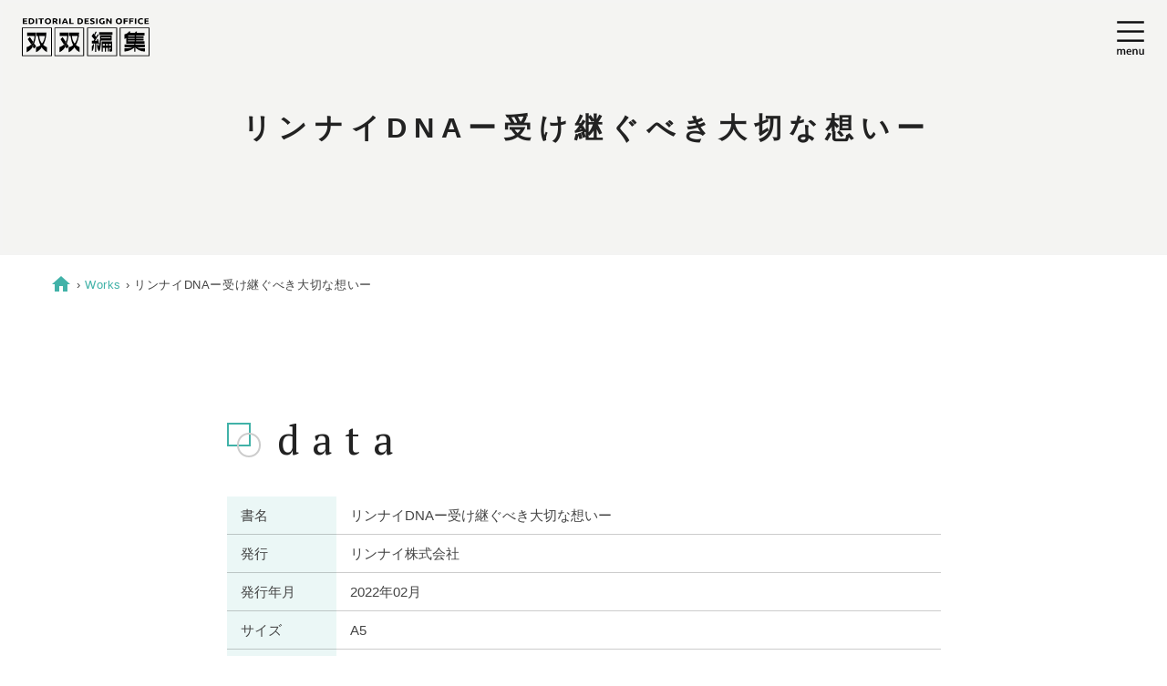

--- FILE ---
content_type: text/html; charset=UTF-8
request_url: http://www.soso758.com/work/%E3%83%AA%E3%83%B3%E3%83%8A%E3%82%A4dna%E3%83%BC%E5%8F%97%E3%81%91%E7%B6%99%E3%81%90%E3%81%B9%E3%81%8D%E5%A4%A7%E5%88%87%E3%81%AA%E6%83%B3%E3%81%84%E3%83%BC/
body_size: 9456
content:
<!DOCTYPE html>
<html lang="ja">

<head prefix="og: http://ogp.me/ns# fb: http://ogp.me/ns/fb# article: http://ogp.me/ns/article#">
<meta charset="utf-8">
<meta http-equiv="X-UA-Compatible" content="IE=edge,chrome=1">




	<!-- Global site tag (gtag.js) - Google Analytics -->
<script async src="https://www.googletagmanager.com/gtag/js?id=G-9D6Q2TPR9F"></script>
<script>
  window.dataLayer = window.dataLayer || [];
  function gtag(){dataLayer.push(arguments);}
  gtag('js', new Date());

  gtag('config', 'G-9D6Q2TPR9F');
</script>


	<!-- Global site tag (gtag.js) - Google Analytics -->
<script async src="https://www.googletagmanager.com/gtag/js?id=G-9D6Q2TPR9F"></script>
<script>
  window.dataLayer = window.dataLayer || [];
  function gtag(){dataLayer.push(arguments);}
  gtag('js', new Date());

  gtag('config', 'G-9D6Q2TPR9F');
</script>


<title>
	リンナイDNAー受け継ぐべき大切な想いー | 双双編集 - 制作実績 | 社史づくりはSOSO | 双双編集</title>


<!--OGP-->
<meta property="og:locale" content="ja_JP">
<meta property="og:site_name" content="双双編集">
<meta name="twitter:card" content="">
<meta name="twitter:site" content="@soso758">	
<meta property="og:description" content="">
<meta property="og:title" content="リンナイDNAー受け継ぐべき大切な想いー">
<meta property="og:url" content="https://soso758.com/work/%e3%83%aa%e3%83%b3%e3%83%8a%e3%82%a4dna%e3%83%bc%e5%8f%97%e3%81%91%e7%b6%99%e3%81%90%e3%81%b9%e3%81%8d%e5%a4%a7%e5%88%87%e3%81%aa%e6%83%b3%e3%81%84%e3%83%bc/">
<meta property="og:type" content="blog">
<meta property="og:image" content="http://soso758.com/wp/wp-content/themes/soso2020b/img/ogp.jpg?v=1.1">

<!--//OGP-->

<meta name="description" content="">

<meta name="format-detection" content="telephone=no">
<meta name="viewport" content="width=device-width">
<!-- <meta name="theme-color" content="#365E79"> -->

<link rel="shortcut icon" href="http://soso758.com/wp/wp-content/themes/soso2020b/favicon.ico">

<!-- stylesheet -->
<link href="http://soso758.com/wp/wp-content/themes/soso2020b/css/normalize.css" rel="stylesheet" type="text/css">
<link href="http://soso758.com/wp/wp-content/themes/soso2020b/css/arra-ez-2.4.1.css" rel="stylesheet" type="text/css">
<link href="http://soso758.com/wp/wp-content/themes/soso2020b/css/univ.css" rel="stylesheet" type="text/css">
<link href="http://soso758.com/wp/wp-content/themes/soso2020b/style.css?v=20260126-095942" rel="stylesheet" type="text/css">
<link href='http://soso758.com/wp/wp-content/themes/soso2020b/style-each.css?v=20260126-095942' rel='stylesheet' type='text/css'>

<!-- js -->
<script src="http://soso758.com/wp/wp-content/themes/soso2020b/js/jquery-3.4.1.min.js"></script>
<script src="http://soso758.com/wp/wp-content/themes/soso2020b/js/jquery.easing.1.3.js"></script>
<script src="http://soso758.com/wp/wp-content/themes/soso2020b/js/site-setting.js?v=20260126-095942"></script>

<script>
jQuery(document).ready(function() {
	//jQuery('header,#main,footer').css('opacity','0'); // write in -- style.css
	jQuery('header').delay(100).animate({'opacity': '1'},1000);
	jQuery('#main,footer').delay(300).animate({'opacity': '1'},1000);
	jQuery('#subpage-logo, .burger.menu-opener').delay(600).animate({'opacity': '1'},1000);
	//
	jQuery('.burger.menu-opener').on('click', function() {
		jQuery('#burger-menu, .glo-navi').addClass('reveal');
		jQuery('.burger.menu-opener').addClass('disappear');
		return false;
	});	
	jQuery('#burger-menu .menu-closer, #burger-menu .anchor-link').on('click', function() {
		jQuery('#burger-menu, .glo-navi').removeClass('reveal');
		jQuery('.burger.menu-opener').removeClass('disappear');
		return false;
	});
});
//
/*
jQuery.event.add(window,"load resize",function() {
	jQuery('#loading').fadeOut();
	jQuery('.fadein').fadeIn('slow');
});
*/
</script>

<meta name='robots' content='max-image-preview:large' />
<link rel="alternate" title="oEmbed (JSON)" type="application/json+oembed" href="https://soso758.com/wp-json/oembed/1.0/embed?url=https%3A%2F%2Fsoso758.com%2Fwork%2F%25e3%2583%25aa%25e3%2583%25b3%25e3%2583%258a%25e3%2582%25a4dna%25e3%2583%25bc%25e5%258f%2597%25e3%2581%2591%25e7%25b6%2599%25e3%2581%2590%25e3%2581%25b9%25e3%2581%258d%25e5%25a4%25a7%25e5%2588%2587%25e3%2581%25aa%25e6%2583%25b3%25e3%2581%2584%25e3%2583%25bc%2F" />
<link rel="alternate" title="oEmbed (XML)" type="text/xml+oembed" href="https://soso758.com/wp-json/oembed/1.0/embed?url=https%3A%2F%2Fsoso758.com%2Fwork%2F%25e3%2583%25aa%25e3%2583%25b3%25e3%2583%258a%25e3%2582%25a4dna%25e3%2583%25bc%25e5%258f%2597%25e3%2581%2591%25e7%25b6%2599%25e3%2581%2590%25e3%2581%25b9%25e3%2581%258d%25e5%25a4%25a7%25e5%2588%2587%25e3%2581%25aa%25e6%2583%25b3%25e3%2581%2584%25e3%2583%25bc%2F&#038;format=xml" />
<style id='wp-img-auto-sizes-contain-inline-css' type='text/css'>
img:is([sizes=auto i],[sizes^="auto," i]){contain-intrinsic-size:3000px 1500px}
/*# sourceURL=wp-img-auto-sizes-contain-inline-css */
</style>
<style id='wp-emoji-styles-inline-css' type='text/css'>

	img.wp-smiley, img.emoji {
		display: inline !important;
		border: none !important;
		box-shadow: none !important;
		height: 1em !important;
		width: 1em !important;
		margin: 0 0.07em !important;
		vertical-align: -0.1em !important;
		background: none !important;
		padding: 0 !important;
	}
/*# sourceURL=wp-emoji-styles-inline-css */
</style>
<style id='wp-block-library-inline-css' type='text/css'>
:root{--wp-block-synced-color:#7a00df;--wp-block-synced-color--rgb:122,0,223;--wp-bound-block-color:var(--wp-block-synced-color);--wp-editor-canvas-background:#ddd;--wp-admin-theme-color:#007cba;--wp-admin-theme-color--rgb:0,124,186;--wp-admin-theme-color-darker-10:#006ba1;--wp-admin-theme-color-darker-10--rgb:0,107,160.5;--wp-admin-theme-color-darker-20:#005a87;--wp-admin-theme-color-darker-20--rgb:0,90,135;--wp-admin-border-width-focus:2px}@media (min-resolution:192dpi){:root{--wp-admin-border-width-focus:1.5px}}.wp-element-button{cursor:pointer}:root .has-very-light-gray-background-color{background-color:#eee}:root .has-very-dark-gray-background-color{background-color:#313131}:root .has-very-light-gray-color{color:#eee}:root .has-very-dark-gray-color{color:#313131}:root .has-vivid-green-cyan-to-vivid-cyan-blue-gradient-background{background:linear-gradient(135deg,#00d084,#0693e3)}:root .has-purple-crush-gradient-background{background:linear-gradient(135deg,#34e2e4,#4721fb 50%,#ab1dfe)}:root .has-hazy-dawn-gradient-background{background:linear-gradient(135deg,#faaca8,#dad0ec)}:root .has-subdued-olive-gradient-background{background:linear-gradient(135deg,#fafae1,#67a671)}:root .has-atomic-cream-gradient-background{background:linear-gradient(135deg,#fdd79a,#004a59)}:root .has-nightshade-gradient-background{background:linear-gradient(135deg,#330968,#31cdcf)}:root .has-midnight-gradient-background{background:linear-gradient(135deg,#020381,#2874fc)}:root{--wp--preset--font-size--normal:16px;--wp--preset--font-size--huge:42px}.has-regular-font-size{font-size:1em}.has-larger-font-size{font-size:2.625em}.has-normal-font-size{font-size:var(--wp--preset--font-size--normal)}.has-huge-font-size{font-size:var(--wp--preset--font-size--huge)}.has-text-align-center{text-align:center}.has-text-align-left{text-align:left}.has-text-align-right{text-align:right}.has-fit-text{white-space:nowrap!important}#end-resizable-editor-section{display:none}.aligncenter{clear:both}.items-justified-left{justify-content:flex-start}.items-justified-center{justify-content:center}.items-justified-right{justify-content:flex-end}.items-justified-space-between{justify-content:space-between}.screen-reader-text{border:0;clip-path:inset(50%);height:1px;margin:-1px;overflow:hidden;padding:0;position:absolute;width:1px;word-wrap:normal!important}.screen-reader-text:focus{background-color:#ddd;clip-path:none;color:#444;display:block;font-size:1em;height:auto;left:5px;line-height:normal;padding:15px 23px 14px;text-decoration:none;top:5px;width:auto;z-index:100000}html :where(.has-border-color){border-style:solid}html :where([style*=border-top-color]){border-top-style:solid}html :where([style*=border-right-color]){border-right-style:solid}html :where([style*=border-bottom-color]){border-bottom-style:solid}html :where([style*=border-left-color]){border-left-style:solid}html :where([style*=border-width]){border-style:solid}html :where([style*=border-top-width]){border-top-style:solid}html :where([style*=border-right-width]){border-right-style:solid}html :where([style*=border-bottom-width]){border-bottom-style:solid}html :where([style*=border-left-width]){border-left-style:solid}html :where(img[class*=wp-image-]){height:auto;max-width:100%}:where(figure){margin:0 0 1em}html :where(.is-position-sticky){--wp-admin--admin-bar--position-offset:var(--wp-admin--admin-bar--height,0px)}@media screen and (max-width:600px){html :where(.is-position-sticky){--wp-admin--admin-bar--position-offset:0px}}

/*# sourceURL=wp-block-library-inline-css */
</style><style id='global-styles-inline-css' type='text/css'>
:root{--wp--preset--aspect-ratio--square: 1;--wp--preset--aspect-ratio--4-3: 4/3;--wp--preset--aspect-ratio--3-4: 3/4;--wp--preset--aspect-ratio--3-2: 3/2;--wp--preset--aspect-ratio--2-3: 2/3;--wp--preset--aspect-ratio--16-9: 16/9;--wp--preset--aspect-ratio--9-16: 9/16;--wp--preset--color--black: #000000;--wp--preset--color--cyan-bluish-gray: #abb8c3;--wp--preset--color--white: #ffffff;--wp--preset--color--pale-pink: #f78da7;--wp--preset--color--vivid-red: #cf2e2e;--wp--preset--color--luminous-vivid-orange: #ff6900;--wp--preset--color--luminous-vivid-amber: #fcb900;--wp--preset--color--light-green-cyan: #7bdcb5;--wp--preset--color--vivid-green-cyan: #00d084;--wp--preset--color--pale-cyan-blue: #8ed1fc;--wp--preset--color--vivid-cyan-blue: #0693e3;--wp--preset--color--vivid-purple: #9b51e0;--wp--preset--gradient--vivid-cyan-blue-to-vivid-purple: linear-gradient(135deg,rgb(6,147,227) 0%,rgb(155,81,224) 100%);--wp--preset--gradient--light-green-cyan-to-vivid-green-cyan: linear-gradient(135deg,rgb(122,220,180) 0%,rgb(0,208,130) 100%);--wp--preset--gradient--luminous-vivid-amber-to-luminous-vivid-orange: linear-gradient(135deg,rgb(252,185,0) 0%,rgb(255,105,0) 100%);--wp--preset--gradient--luminous-vivid-orange-to-vivid-red: linear-gradient(135deg,rgb(255,105,0) 0%,rgb(207,46,46) 100%);--wp--preset--gradient--very-light-gray-to-cyan-bluish-gray: linear-gradient(135deg,rgb(238,238,238) 0%,rgb(169,184,195) 100%);--wp--preset--gradient--cool-to-warm-spectrum: linear-gradient(135deg,rgb(74,234,220) 0%,rgb(151,120,209) 20%,rgb(207,42,186) 40%,rgb(238,44,130) 60%,rgb(251,105,98) 80%,rgb(254,248,76) 100%);--wp--preset--gradient--blush-light-purple: linear-gradient(135deg,rgb(255,206,236) 0%,rgb(152,150,240) 100%);--wp--preset--gradient--blush-bordeaux: linear-gradient(135deg,rgb(254,205,165) 0%,rgb(254,45,45) 50%,rgb(107,0,62) 100%);--wp--preset--gradient--luminous-dusk: linear-gradient(135deg,rgb(255,203,112) 0%,rgb(199,81,192) 50%,rgb(65,88,208) 100%);--wp--preset--gradient--pale-ocean: linear-gradient(135deg,rgb(255,245,203) 0%,rgb(182,227,212) 50%,rgb(51,167,181) 100%);--wp--preset--gradient--electric-grass: linear-gradient(135deg,rgb(202,248,128) 0%,rgb(113,206,126) 100%);--wp--preset--gradient--midnight: linear-gradient(135deg,rgb(2,3,129) 0%,rgb(40,116,252) 100%);--wp--preset--font-size--small: 13px;--wp--preset--font-size--medium: 20px;--wp--preset--font-size--large: 36px;--wp--preset--font-size--x-large: 42px;--wp--preset--spacing--20: 0.44rem;--wp--preset--spacing--30: 0.67rem;--wp--preset--spacing--40: 1rem;--wp--preset--spacing--50: 1.5rem;--wp--preset--spacing--60: 2.25rem;--wp--preset--spacing--70: 3.38rem;--wp--preset--spacing--80: 5.06rem;--wp--preset--shadow--natural: 6px 6px 9px rgba(0, 0, 0, 0.2);--wp--preset--shadow--deep: 12px 12px 50px rgba(0, 0, 0, 0.4);--wp--preset--shadow--sharp: 6px 6px 0px rgba(0, 0, 0, 0.2);--wp--preset--shadow--outlined: 6px 6px 0px -3px rgb(255, 255, 255), 6px 6px rgb(0, 0, 0);--wp--preset--shadow--crisp: 6px 6px 0px rgb(0, 0, 0);}:where(.is-layout-flex){gap: 0.5em;}:where(.is-layout-grid){gap: 0.5em;}body .is-layout-flex{display: flex;}.is-layout-flex{flex-wrap: wrap;align-items: center;}.is-layout-flex > :is(*, div){margin: 0;}body .is-layout-grid{display: grid;}.is-layout-grid > :is(*, div){margin: 0;}:where(.wp-block-columns.is-layout-flex){gap: 2em;}:where(.wp-block-columns.is-layout-grid){gap: 2em;}:where(.wp-block-post-template.is-layout-flex){gap: 1.25em;}:where(.wp-block-post-template.is-layout-grid){gap: 1.25em;}.has-black-color{color: var(--wp--preset--color--black) !important;}.has-cyan-bluish-gray-color{color: var(--wp--preset--color--cyan-bluish-gray) !important;}.has-white-color{color: var(--wp--preset--color--white) !important;}.has-pale-pink-color{color: var(--wp--preset--color--pale-pink) !important;}.has-vivid-red-color{color: var(--wp--preset--color--vivid-red) !important;}.has-luminous-vivid-orange-color{color: var(--wp--preset--color--luminous-vivid-orange) !important;}.has-luminous-vivid-amber-color{color: var(--wp--preset--color--luminous-vivid-amber) !important;}.has-light-green-cyan-color{color: var(--wp--preset--color--light-green-cyan) !important;}.has-vivid-green-cyan-color{color: var(--wp--preset--color--vivid-green-cyan) !important;}.has-pale-cyan-blue-color{color: var(--wp--preset--color--pale-cyan-blue) !important;}.has-vivid-cyan-blue-color{color: var(--wp--preset--color--vivid-cyan-blue) !important;}.has-vivid-purple-color{color: var(--wp--preset--color--vivid-purple) !important;}.has-black-background-color{background-color: var(--wp--preset--color--black) !important;}.has-cyan-bluish-gray-background-color{background-color: var(--wp--preset--color--cyan-bluish-gray) !important;}.has-white-background-color{background-color: var(--wp--preset--color--white) !important;}.has-pale-pink-background-color{background-color: var(--wp--preset--color--pale-pink) !important;}.has-vivid-red-background-color{background-color: var(--wp--preset--color--vivid-red) !important;}.has-luminous-vivid-orange-background-color{background-color: var(--wp--preset--color--luminous-vivid-orange) !important;}.has-luminous-vivid-amber-background-color{background-color: var(--wp--preset--color--luminous-vivid-amber) !important;}.has-light-green-cyan-background-color{background-color: var(--wp--preset--color--light-green-cyan) !important;}.has-vivid-green-cyan-background-color{background-color: var(--wp--preset--color--vivid-green-cyan) !important;}.has-pale-cyan-blue-background-color{background-color: var(--wp--preset--color--pale-cyan-blue) !important;}.has-vivid-cyan-blue-background-color{background-color: var(--wp--preset--color--vivid-cyan-blue) !important;}.has-vivid-purple-background-color{background-color: var(--wp--preset--color--vivid-purple) !important;}.has-black-border-color{border-color: var(--wp--preset--color--black) !important;}.has-cyan-bluish-gray-border-color{border-color: var(--wp--preset--color--cyan-bluish-gray) !important;}.has-white-border-color{border-color: var(--wp--preset--color--white) !important;}.has-pale-pink-border-color{border-color: var(--wp--preset--color--pale-pink) !important;}.has-vivid-red-border-color{border-color: var(--wp--preset--color--vivid-red) !important;}.has-luminous-vivid-orange-border-color{border-color: var(--wp--preset--color--luminous-vivid-orange) !important;}.has-luminous-vivid-amber-border-color{border-color: var(--wp--preset--color--luminous-vivid-amber) !important;}.has-light-green-cyan-border-color{border-color: var(--wp--preset--color--light-green-cyan) !important;}.has-vivid-green-cyan-border-color{border-color: var(--wp--preset--color--vivid-green-cyan) !important;}.has-pale-cyan-blue-border-color{border-color: var(--wp--preset--color--pale-cyan-blue) !important;}.has-vivid-cyan-blue-border-color{border-color: var(--wp--preset--color--vivid-cyan-blue) !important;}.has-vivid-purple-border-color{border-color: var(--wp--preset--color--vivid-purple) !important;}.has-vivid-cyan-blue-to-vivid-purple-gradient-background{background: var(--wp--preset--gradient--vivid-cyan-blue-to-vivid-purple) !important;}.has-light-green-cyan-to-vivid-green-cyan-gradient-background{background: var(--wp--preset--gradient--light-green-cyan-to-vivid-green-cyan) !important;}.has-luminous-vivid-amber-to-luminous-vivid-orange-gradient-background{background: var(--wp--preset--gradient--luminous-vivid-amber-to-luminous-vivid-orange) !important;}.has-luminous-vivid-orange-to-vivid-red-gradient-background{background: var(--wp--preset--gradient--luminous-vivid-orange-to-vivid-red) !important;}.has-very-light-gray-to-cyan-bluish-gray-gradient-background{background: var(--wp--preset--gradient--very-light-gray-to-cyan-bluish-gray) !important;}.has-cool-to-warm-spectrum-gradient-background{background: var(--wp--preset--gradient--cool-to-warm-spectrum) !important;}.has-blush-light-purple-gradient-background{background: var(--wp--preset--gradient--blush-light-purple) !important;}.has-blush-bordeaux-gradient-background{background: var(--wp--preset--gradient--blush-bordeaux) !important;}.has-luminous-dusk-gradient-background{background: var(--wp--preset--gradient--luminous-dusk) !important;}.has-pale-ocean-gradient-background{background: var(--wp--preset--gradient--pale-ocean) !important;}.has-electric-grass-gradient-background{background: var(--wp--preset--gradient--electric-grass) !important;}.has-midnight-gradient-background{background: var(--wp--preset--gradient--midnight) !important;}.has-small-font-size{font-size: var(--wp--preset--font-size--small) !important;}.has-medium-font-size{font-size: var(--wp--preset--font-size--medium) !important;}.has-large-font-size{font-size: var(--wp--preset--font-size--large) !important;}.has-x-large-font-size{font-size: var(--wp--preset--font-size--x-large) !important;}
/*# sourceURL=global-styles-inline-css */
</style>

<style id='classic-theme-styles-inline-css' type='text/css'>
/*! This file is auto-generated */
.wp-block-button__link{color:#fff;background-color:#32373c;border-radius:9999px;box-shadow:none;text-decoration:none;padding:calc(.667em + 2px) calc(1.333em + 2px);font-size:1.125em}.wp-block-file__button{background:#32373c;color:#fff;text-decoration:none}
/*# sourceURL=/wp-includes/css/classic-themes.min.css */
</style>
<link rel="https://api.w.org/" href="https://soso758.com/wp-json/" /><link rel="alternate" title="JSON" type="application/json" href="https://soso758.com/wp-json/wp/v2/work/1582" /><link rel="EditURI" type="application/rsd+xml" title="RSD" href="https://soso758.com/wp/xmlrpc.php?rsd" />
<meta name="generator" content="WordPress 6.9" />
<link rel="canonical" href="https://soso758.com/work/%e3%83%aa%e3%83%b3%e3%83%8a%e3%82%a4dna%e3%83%bc%e5%8f%97%e3%81%91%e7%b6%99%e3%81%90%e3%81%b9%e3%81%8d%e5%a4%a7%e5%88%87%e3%81%aa%e6%83%b3%e3%81%84%e3%83%bc/" />
<link rel='shortlink' href='https://soso758.com/?p=1582' />
 
</head>


<body id="top-of-page" class="is-pc subpage single type--work リンナイdnaー受け継ぐべき大切な想いー">


<header>

<nav id="burger-menu" class="menu-overlay-right-side">
	<div class="menu-closer"></div>
	<div class="container">
		<div class="segment">
			<ul class="glo-navi">
				<li><a href="https://soso758.com/">Top</a></li>
				<li><a href="https://soso758.com/about/">About</a></li>
				 
					<li><a href="https://soso758.com/about/#access">Access</a></li>
					 
				<li class="page_item page-item-20"><a href="https://soso758.com/works/">Works</a></li>
<li class="page_item page-item-1519"><a href="https://soso758.com/recruit/">Recruit</a></li>
<li class="page_item page-item-2"><a href="https://soso758.com/contact/">Contact</a></li>
 
			</ul>
		</div>
		<div class="segment">
			<ul>
				<li><a href="https://soso758.com/"><img src="http://soso758.com/wp/wp-content/themes/soso2020b				/img/mark/logo.svg" alt="双双編集ロゴ" class="logo-burger-menu"></a></li>
			</ul>
		</div>
		<div class="segment">
			<ul class="xbroad">
				<li class="tblpc fs95"><span class="phone-number">052-735-0260</span></li>
				<li class="smponly"><a href="tel:0527350260"><span class="phone-number">
					052-735-0260</span><span class="push-to-call">
						<img src="http://soso758.com/wp/wp-content/themes/soso2020b/img/icon/push-to-call.png" alt="電話"></span></a></li>
			</ul>
		</div>
		<div class="segment">
			<ul class="sns-icons">
				<li><a href="https://www.youtube.com/channel/UCRLqZvc9G0498x_KfkXhFQw" target="_blank">
					<img src="http://soso758.com/wp/wp-content/themes/soso2020b/img/icon/sns_youtube-red.svg" alt="" class="sns-icon"></a></li>
				<li><a href="https://note.com/siva_nekotan" target="_blank">
					<img src="http://soso758.com/wp/wp-content/themes/soso2020b/img/icon/sns_note-color.svg" alt="" class="sns-icon"></a></li>
					<li><a href="https://mini-archives.net/" target="_blank">
					<img src="http://soso758.com/wp/wp-content/themes/soso2020b/img/icon/32-logomark.png" alt="" class="sns-icon"></a></li>
			</ul>
		</div>
	</div>
</nav>
	<div id="sticker" class="burger menu-opener">
				<img src="http://soso758.com/wp/wp-content/themes/soso2020b/img/icon/burger-menu.svg" alt="" class="icon-burger">
	</div>

		<div id="subpage-logo">
		<a href="https://soso758.com/">
		<img src="http://soso758.com/wp/wp-content/themes/soso2020b/img/mark/logo.svg" alt="社史づくりプロダクション：双双編集" class="logo-header-subpage">
		</a>
	</div>
	</header>



<div id="main">
	 
	<section id="page-title" class="hr-box subpage-eycatch" style="">
		<div id="title-bg-layer"></div>

		<div class="container">
			<div id="page-title-inner" class="shell keep middle centering">
				<h1 class="full powatt">
															<span class="blog-post-title">リンナイDNAー受け継ぐべき大切な想いー</span>
										<!--  -->
								</h1>
			</div>
			<!-- -->
		</div><!--/.container -->

	</section>
	
	<section id="single-intro" class="hr-box clearfix">
		<div class="semi-wide-container shell break900 split">
			<div class="full broad pnkz">
								
<a href="https://soso758.com/"><span class="ib"><span class="material-icons fix18" style="vertical-align:-30%;">home</span></span></a> &rsaquo; 

	<a href="https://soso758.com/works/">Works<!-- 制作実績 --></a> &rsaquo;





 
	<span class="here">リンナイDNAー受け継ぐべき大切な想いー</span>
			</div>
		</div>
	</section>

	<section id="single-body" class="hr-box pd-btm">
		<div class="container shell break900 centering">
			
			<div id="main-column" class="solo">
				<article id="post-1582" class="post-body">
																														<section id="spec" class="hr-box">
	<h2 class="en">data</h2>
	<table>
		<tr>
			<th>書名</th>
			<td>リンナイDNAー受け継ぐべき大切な想いー</td>
		</tr>
		<tr>
			<th>発行<!-- 発刊元 --></th>
			<td>リンナイ株式会社</td>
		</tr>
		<tr>
			<th>発行<!-- 発刊 -->年月</th>
			<td>2022年02月</td>
		</tr>
		<tr>
			<th>サイズ<!-- 版型 --></th>
			<td>A5</td>
		</tr>
		<tr>
			<th>ページ数</th>
			<td>144ページ</td>
		</tr>
		<tr>
			<th>製本仕様</th>
			<td>並製本</td>
		</tr>
		<tr>
			<th>組方向</th>
			<td>縦</td>
		</tr>
		<tr>
			<th>ケース</th>
			<td>なし</td>	
		</tr>
		<!-- 
		<tr>
			<th>全体構成</th>
			<td></td>
		</tr>
		 -->
		<tr>
			<th>業種分類</th>
			<td><a class="element" href="https://soso758.com/biz_cat/e-seizou/">E製造業</a></td>
		</tr>
		

		
		
	</table>
</section>

				 				
				</article>
			</div><!--/#main-column -->
								

			 
			<div class="browseback">
				<a href="javascript:void(0);" onClick="history.back(); return false;"><span class="material-icons">arrow_left</span>Back &nbsp;&nbsp;</a>			
			</div>
				
			 
		</div><!--//.container -->
	</section>


		 
	<!-- 
	<section id="appendix" class="hr-box pd-btm clearfix">
		<div class="container shell break900 centering">
			<div id="sub-column" class="solo">
								<div class="related-post-column cell full shell step">
									</div>
				 
			</div>
		</div>
	</section>
	 -->
	<!--// get_post_type()=="post" -->

	
</div><!-- end #main -->


<footer class="footer-subpage" id="bottom-of-page">
	
	<div class="wide-container centering">
		<div id="footer-inner">
			<div id="footer-logo" class="upper">
				<a href="https://soso758.com">
					<img src="http://soso758.com/wp/wp-content/themes/soso2020b/img/mark/logo.svg" alt="双双編集" class="site-logo opa">
				</a>
			</div>
			<nav class="footer-navi">
				<ul class="navi-main">
					<li><a href="https://soso758.com">Top</a></li>
					<li><a href="https://soso758.com/about/">About</a></li>
											<li><a href="https://soso758.com/about/#access">Access</a></li>
										<li class="page_item page-item-20"><a href="https://soso758.com/works/">Works</a></li>
<li class="page_item page-item-1519"><a href="https://soso758.com/recruit/">Recruit</a></li>
<li class="page_item page-item-2"><a href="https://soso758.com/contact/">Contact</a></li>
				</ul>
				<ul class="sns-link">
					<li><a href="https://www.youtube.com/channel/UCRLqZvc9G0498x_KfkXhFQw" target="_blank">
							<img src="http://soso758.com/wp/wp-content/themes/soso2020b/img/icon/sns_youtube-red.svg" alt="" class="sns-icon">
						</a></li>
					<li><a href="https://note.com/siva_nekotan" target="_blank">
							<img src="http://soso758.com/wp/wp-content/themes/soso2020b/img/icon/sns_note-color.svg" alt="" class="sns-icon">
						</a></li>
					<li><a href="https://mini-archives.net/" target="_blank">
							<img src="http://soso758.com/wp/wp-content/themes/soso2020b/img/icon/32-logomark.png" alt="" class="sns-icon">
						</a></li>
				</ul>
			</nav>
		</div>
	</div>
	<div class="container centering">
		<div id="footer-address">
			<address>
				<span class="ib">〒464-0850</span><span class="ib">
					名古屋市千種区今池4-12-10 YAMAMAN今池ビル5F</span><span class="ib">Tel: 052-735-0260</span>
			</address>
		</div>
	</div>
	<div id="copyright">
		&copy;  soso758.com
	</div>
</footer>

<a href="#top-of-page"><div id="rewind"></div></a>

<script src="http://soso758.com/wp/wp-content/themes/soso2020b/js/site-setting-fuwatt.js?v=20260126-095942"></script>
<link href="http://soso758.com/wp/wp-content/themes/soso2020b/js/boxer/jquery.fs.boxer.css" rel="stylesheet" type="text/css">
<script src="http://soso758.com/wp/wp-content/themes/soso2020b/js/boxer/jquery.fs.boxer.min.js"></script>
<link href="http://soso758.com/wp/wp-content/themes/soso2020b/css/jquery.fancybox.min.css" rel="stylesheet" type="text/css">
<script src="http://soso758.com/wp/wp-content/themes/soso2020b/js/jquery.fancybox.min.js"></script>
<link href="https://fonts.googleapis.com/css?family=PT+Serif|Rokkitt:200,300,400|Julius+Sans+One|Material+Icons&display=swap" rel="stylesheet">

<script>
const deviceUA = window.navigator.userAgent.toLowerCase();
const is_iPhone = deviceUA.indexOf('iphone') != -1 && deviceUA.indexOf('ipod') == -1;
const is_iPad = deviceUA.indexOf('ipad') != -1 || deviceUA.indexOf('macintosh') > -1 && 'ontouchend' in document;
const is_Android = deviceUA.indexOf('android') != -1;

jQuery(document).ready(function () {
	if (is_iPad) {
		jQuery('.for-pc').css('display', 'none');
		jQuery('body').addClass('is-ipad');
		jQuery('body').removeClass('is-pc');
	}
});
</script>

<script>
jQuery('.map-container')
	.click(function () {
		jQuery(this).find('iframe').addClas('clicked')
	})
	.mouseleave(function () {
		jQuery(this).find('iframe').removeClass('clicked')
	});
</script>


<script>
jQuery(document).ready(function () {
	var jQueryimagesBlockGallery = jQuery('.wp-block-gallery img');
	var fb = [];

	jQueryimagesBlockGallery.each(function (index, img) {
		fb.push({
			src: img.src,
			type: 'image',
			jQueryorig: jQuery(img).parent()
		})
	});

	jQuery('.wp-block-gallery').on('click', 'img', function () {
		jQuery.fancybox.open(fb, {}, jQueryimagesBlockGallery.index(this))
	});
});
</script>

<script type="speculationrules">
{"prefetch":[{"source":"document","where":{"and":[{"href_matches":"/*"},{"not":{"href_matches":["/wp/wp-*.php","/wp/wp-admin/*","/wp/wp-content/uploads/*","/wp/wp-content/*","/wp/wp-content/plugins/*","/wp/wp-content/themes/soso2020b/*","/*\\?(.+)"]}},{"not":{"selector_matches":"a[rel~=\"nofollow\"]"}},{"not":{"selector_matches":".no-prefetch, .no-prefetch a"}}]},"eagerness":"conservative"}]}
</script>
<script type="text/javascript" src="http://soso758.com/wp/wp-includes/js/comment-reply.min.js?ver=6.9" id="comment-reply-js" async="async" data-wp-strategy="async" fetchpriority="low"></script>
<script id="wp-emoji-settings" type="application/json">
{"baseUrl":"https://s.w.org/images/core/emoji/17.0.2/72x72/","ext":".png","svgUrl":"https://s.w.org/images/core/emoji/17.0.2/svg/","svgExt":".svg","source":{"concatemoji":"http://soso758.com/wp/wp-includes/js/wp-emoji-release.min.js?ver=6.9"}}
</script>
<script type="module">
/* <![CDATA[ */
/*! This file is auto-generated */
const a=JSON.parse(document.getElementById("wp-emoji-settings").textContent),o=(window._wpemojiSettings=a,"wpEmojiSettingsSupports"),s=["flag","emoji"];function i(e){try{var t={supportTests:e,timestamp:(new Date).valueOf()};sessionStorage.setItem(o,JSON.stringify(t))}catch(e){}}function c(e,t,n){e.clearRect(0,0,e.canvas.width,e.canvas.height),e.fillText(t,0,0);t=new Uint32Array(e.getImageData(0,0,e.canvas.width,e.canvas.height).data);e.clearRect(0,0,e.canvas.width,e.canvas.height),e.fillText(n,0,0);const a=new Uint32Array(e.getImageData(0,0,e.canvas.width,e.canvas.height).data);return t.every((e,t)=>e===a[t])}function p(e,t){e.clearRect(0,0,e.canvas.width,e.canvas.height),e.fillText(t,0,0);var n=e.getImageData(16,16,1,1);for(let e=0;e<n.data.length;e++)if(0!==n.data[e])return!1;return!0}function u(e,t,n,a){switch(t){case"flag":return n(e,"\ud83c\udff3\ufe0f\u200d\u26a7\ufe0f","\ud83c\udff3\ufe0f\u200b\u26a7\ufe0f")?!1:!n(e,"\ud83c\udde8\ud83c\uddf6","\ud83c\udde8\u200b\ud83c\uddf6")&&!n(e,"\ud83c\udff4\udb40\udc67\udb40\udc62\udb40\udc65\udb40\udc6e\udb40\udc67\udb40\udc7f","\ud83c\udff4\u200b\udb40\udc67\u200b\udb40\udc62\u200b\udb40\udc65\u200b\udb40\udc6e\u200b\udb40\udc67\u200b\udb40\udc7f");case"emoji":return!a(e,"\ud83e\u1fac8")}return!1}function f(e,t,n,a){let r;const o=(r="undefined"!=typeof WorkerGlobalScope&&self instanceof WorkerGlobalScope?new OffscreenCanvas(300,150):document.createElement("canvas")).getContext("2d",{willReadFrequently:!0}),s=(o.textBaseline="top",o.font="600 32px Arial",{});return e.forEach(e=>{s[e]=t(o,e,n,a)}),s}function r(e){var t=document.createElement("script");t.src=e,t.defer=!0,document.head.appendChild(t)}a.supports={everything:!0,everythingExceptFlag:!0},new Promise(t=>{let n=function(){try{var e=JSON.parse(sessionStorage.getItem(o));if("object"==typeof e&&"number"==typeof e.timestamp&&(new Date).valueOf()<e.timestamp+604800&&"object"==typeof e.supportTests)return e.supportTests}catch(e){}return null}();if(!n){if("undefined"!=typeof Worker&&"undefined"!=typeof OffscreenCanvas&&"undefined"!=typeof URL&&URL.createObjectURL&&"undefined"!=typeof Blob)try{var e="postMessage("+f.toString()+"("+[JSON.stringify(s),u.toString(),c.toString(),p.toString()].join(",")+"));",a=new Blob([e],{type:"text/javascript"});const r=new Worker(URL.createObjectURL(a),{name:"wpTestEmojiSupports"});return void(r.onmessage=e=>{i(n=e.data),r.terminate(),t(n)})}catch(e){}i(n=f(s,u,c,p))}t(n)}).then(e=>{for(const n in e)a.supports[n]=e[n],a.supports.everything=a.supports.everything&&a.supports[n],"flag"!==n&&(a.supports.everythingExceptFlag=a.supports.everythingExceptFlag&&a.supports[n]);var t;a.supports.everythingExceptFlag=a.supports.everythingExceptFlag&&!a.supports.flag,a.supports.everything||((t=a.source||{}).concatemoji?r(t.concatemoji):t.wpemoji&&t.twemoji&&(r(t.twemoji),r(t.wpemoji)))});
//# sourceURL=http://soso758.com/wp/wp-includes/js/wp-emoji-loader.min.js
/* ]]> */
</script>
</body>
</html>
	

--- FILE ---
content_type: application/javascript
request_url: http://soso758.com/wp/wp-content/themes/soso2020b/js/site-setting.js?v=20260126-095942
body_size: 1095
content:

jQuery(document).ready(function(){
	// jQuery(".slideToggle-target").hide();
	jQuery(".slideToggle-switch").click(function() {
		jQuery(".slideToggle-target").slideToggle();
	});
	jQuery(".slideToggle-closer").click(function() {
		jQuery(".slideToggle-target").slideUp();
	});
});
//
// rewind, to-contact
jQuery(document).ready(function(){
	jQuery(window).scroll(function () {
		var s = jQuery(this).scrollTop();
		var m = 600;
		if(s > m) {
			jQuery("#rewind").fadeIn('slow');
		} else if(s < m) {
			jQuery("#rewind").fadeOut('slow');
		}
	});
});


// ページ内＆ページ遷移後スムーズスクロール
jQuery(document).ready(function(){
	var headerHight = 0; //固定ヘッダの高さ
    var scrollSpeed = 1250;
	var delayTime = 750; //ロード処理待ちのディレイタイム
	var urlHash = location.hash; //URLのハッシュ値を取得
	if(urlHash) {
		jQuery('body,html').stop().scrollTop(0);
			setTimeout(function () {
			  scrollToAnker(urlHash) ;
		},  delayTime );   
	}
	//通常のクリック時（ページ内スクロール）
	jQuery('a[href^="#"]').click(function() {
		var href= jQuery(this).attr("href");
		var hash = href == "#" || href == "" ? 'html' : href;
		scrollToAnker(hash);
		return false;
	});
	// ページ遷移後、指定#へとスクロール
	function scrollToAnker(hash) {
		var target = jQuery(hash);
		//var position = target.offset().top;
		var position = target.offset().top - headerHight; // 移動先を数値で取得		
		jQuery('body,html').stop().animate({scrollTop:position}, scrollSpeed, 'swing');
	}
})



//
// ---------------------------------------------------------------------------------------------- //
//  input Form
// 
//  Enter to Submit => False (Prevent submit)
jQuery(function(){
	jQuery("#contact-form input, select").keypress(function(e) {
		var c = e.which ? e.which : e.keyCode;
		if (c == 13) { 
			var fields = jQuery(this).closest("form").find("input, select, textarea");
			var total = fields.length;
			var index = fields.index(this);
			fields.eq( index + (e.shiftKey ? (index > 0 ? -1 :  0 ) : (index < total ? +1 : total ) ) ).focus();
			return false;
		}
	});
});

// jQuery-boxer
jQuery(document).ready(function(){
	jQuery(".boxer").boxer({
		width: 50
	});
});

